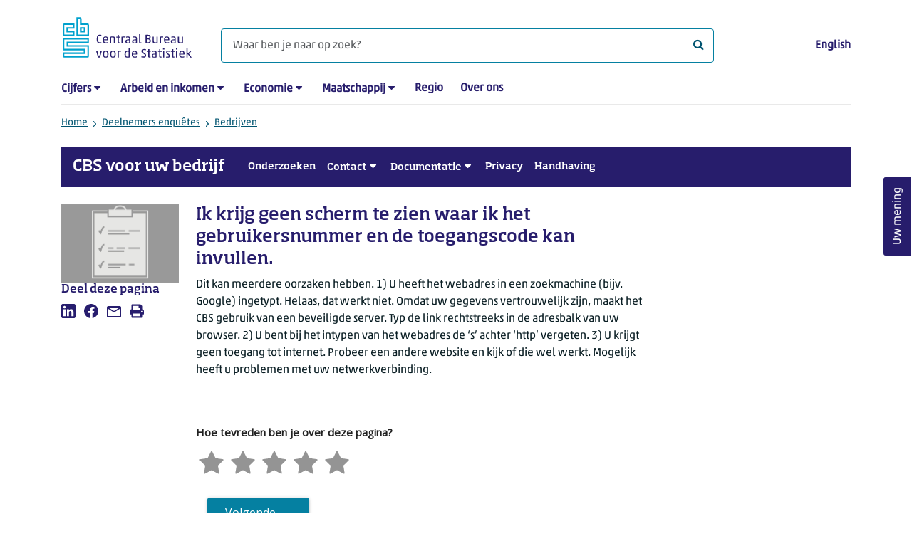

--- FILE ---
content_type: text/html; charset=utf-8
request_url: https://www.cbs.nl/nl-nl/deelnemers-enquetes/bedrijven/faq-n/algemeen/ik-krijg-geen-scherm-te-zien-waar-ik-het-gebruikersnummer-en-de-toegangscode-kan-invullen-
body_size: 49123
content:

<!doctype html>
<html lang="nl-NL" class="no-js">
<head>
    <meta charset="utf-8">
    <meta name="viewport" content="width=device-width, initial-scale=1, shrink-to-fit=no">
    <title>Ik  krijg geen scherm te zien waar ik het gebruikersnummer en de toegangscode kan invullen. | CBS</title>
    <meta name="DCTERMS:identifier" title="XSD.anyURI" content="https://www.cbs.nl/nl-nl/deelnemers-enquetes/bedrijven/faq-n/algemeen/ik-krijg-geen-scherm-te-zien-waar-ik-het-gebruikersnummer-en-de-toegangscode-kan-invullen-" />
    <meta name="DCTERMS.title" content="Ik  krijg geen scherm te zien waar ik het gebruikersnummer en de toegangscode kan invullen." />
    <meta name="DCTERMS.type" title="OVERHEID.Informatietype" content="webpagina" />
    <meta name="DCTERMS.language" title="XSD.language" content="nl-NL" />
    <meta name="DCTERMS.authority" title="OVERHEID.Organisatie" content="Centraal Bureau voor de Statistiek" />
    <meta name="DCTERMS.creator" title="OVERHEID.Organisatie" content="Centraal Bureau voor de Statistiek" />
    <meta name="DCTERMS.modified" title="XSD.dateTime" content="03-07-2025T01:59:24" />
    <meta name="DCTERMS.temporal" content="" />
    <meta name="DCTERMS.spatial" title="OVERHEID.Koninkrijksdeel" content="Nederland" />
            <meta name="DCTERMS.spatial" content="Nederland" />

    <meta name="description" content="Veel gestelde vragen over Bedrijven" />
            <meta name="generator" content="CBS Website, Versie 2021.S05" />

    <meta name="keywords" content="" />
    <meta name="robots" content="" />

    <link rel="canonical" href="https://www.cbs.nl/nl-nl/deelnemers-enquetes/bedrijven/faq-n/algemeen/ik-krijg-geen-scherm-te-zien-waar-ik-het-gebruikersnummer-en-de-toegangscode-kan-invullen-" />
    <!-- prefetch dns lookups -->
    <link rel="dns-prefetch" href="//cdn.cbs.nl" />
    <link rel="dns-prefetch" href="//cdnjs.cloudflare.com" />
    
    <link rel="dns-prefetch" href="//code.highcharts.com" />
    <link rel="dns-prefetch" href="//cdn.jsdelivr.net" />

    <!-- preload fonts -->
    <link rel="preload" href="//cdn.cbs.nl/cdn/fonts/soho-medium.woff2" as="font" type="font/woff2" crossorigin>
    <link rel="preload" href="//cdn.cbs.nl/cdn/fonts/akko-regular.woff2" as="font" type="font/woff2" crossorigin>
    <link rel="preload" href="//cdnjs.cloudflare.com/ajax/libs/font-awesome/4.7.0/fonts/fontawesome-webfont.woff2?v=4.7.0" as="font" type="font/woff2" crossorigin>

    <link rel="apple-touch-icon" sizes="180x180" href="https://cdn.cbs.nl/cdn/images/apple-touch-icon.png">
    <link rel="icon" type="image/png" sizes="32x32" href="https://cdn.cbs.nl/cdn/images/favicon-32x32.png">
    <link rel="icon" type="image/png" sizes="16x16" href="https://cdn.cbs.nl/cdn/images/favicon-16x16.png">
    <link rel="manifest" href="https://cdn.cbs.nl/cdn/images/site.webmanifest">
    <link rel="mask-icon" href="https://cdn.cbs.nl/cdn/images/safari-pinned-tab.svg" color="#00a1cd">
    <link rel="shortcut icon prefetch" href="https://cdn.cbs.nl/cdn/images/favicon.ico">
    <link rel="me" href="https://social.overheid.nl/@CBSstatistiek">
    <meta name="msapplication-TileColor" content="#271d6c">
    <meta name="msapplication-config" content="https://cdn.cbs.nl/cdn/images/browserconfig.xml">
    <meta name="theme-color" content="#00a1cd">

    <meta name="twitter:card" content="summary_large_image" />
    <meta name="twitter:site" content="cbs.nl" />
    <meta name="twitter:site:id" content="statistiekcbs" />

            <meta property="og:image" content="https://cdn.cbs.nl/images/645a554d546a364b635368592f5349363257555133673d3d/900x450.jpg" />
        <meta property="og:title" content="Ik  krijg geen scherm te zien waar ik het gebruikersnummer en de toegangscode kan invullen." />
        <meta property="og:type" content="website" />
        <meta property="og:url" content="https://www.cbs.nl/nl-nl/deelnemers-enquetes/bedrijven/faq-n/algemeen/ik-krijg-geen-scherm-te-zien-waar-ik-het-gebruikersnummer-en-de-toegangscode-kan-invullen-" />
        <meta property="og:locale" content="nl_NL">
        <meta property="og:site_name" content="Centraal Bureau voor de Statistiek" />
        <meta property="og:description" content="Veel gestelde vragen over Bedrijven" />

    <link rel="stylesheet" href="https://cdn.jsdelivr.net/npm/bootstrap@5.3.3/dist/css/bootstrap.min.css" integrity="sha384-QWTKZyjpPEjISv5WaRU9OFeRpok6YctnYmDr5pNlyT2bRjXh0JMhjY6hW+ALEwIH" crossorigin="anonymous">
    <link rel="stylesheet" href="https://cdnjs.cloudflare.com/ajax/libs/font-awesome/4.7.0/css/font-awesome.css" integrity="sha512-5A8nwdMOWrSz20fDsjczgUidUBR8liPYU+WymTZP1lmY9G6Oc7HlZv156XqnsgNUzTyMefFTcsFH/tnJE/+xBg==" crossorigin="anonymous" referrerpolicy="no-referrer" />
        <link rel="stylesheet" href="/Content/css-v5/cbs.min.css" />
        <link rel="stylesheet" href="/Content/css-v5/cbs-infographics.min.css" />
        <link rel="stylesheet" href="/Content/css-v5/cbs-print.min.css" media="print" />
    <script nonce="igcyY+4CbsKy+53dJ4Bge3c3He4MaPu1hKHSj7zwWxY=">document.documentElement.classList.remove("no-js")</script>


        <script nonce="igcyY+4CbsKy+53dJ4Bge3c3He4MaPu1hKHSj7zwWxY=">
            var highchartsLogo = '/-/media/cbs/Infographics/highcharts-logo.png';
            window.Highcharts = undefined;
        </script>
        <script nonce="igcyY+4CbsKy+53dJ4Bge3c3He4MaPu1hKHSj7zwWxY=" src="https://cdnjs.cloudflare.com/ajax/libs/jquery/3.5.1/jquery.min.js" integrity="sha512-bLT0Qm9VnAYZDflyKcBaQ2gg0hSYNQrJ8RilYldYQ1FxQYoCLtUjuuRuZo+fjqhx/qtq/1itJ0C2ejDxltZVFg==" crossorigin="anonymous"></script>
    
    
    

    <noscript>
        <style nonce="igcyY+4CbsKy+53dJ4Bge3c3He4MaPu1hKHSj7zwWxY=">
            .collapse {
                display: block;
            }

            .highchartContainerClass, .if-collapsed {
                display: none;
            }
        </style>
    </noscript>
    <script nonce="igcyY+4CbsKy+53dJ4Bge3c3He4MaPu1hKHSj7zwWxY=" type="text/javascript">
                    window.dataLayer = window.dataLayer || [];
                    window.dataLayer.push({
                        "ftg_type": "informer",
                        "section": "surveys",
                        "sitecore_id": "fbf14c8aab3b44a3b7b36bd6c97620b1",
                        "language": "nl-NL",
                        "template_name": "FAQ page",
                        "release_date": "0001-01-01T00:00:00+01:00",
                        "keywords": "",
                        "series": "",
                        "themes": ""
                    }); </script>
</head>
<body >
    <!--PIWIK-->
<script nonce="igcyY+4CbsKy+53dJ4Bge3c3He4MaPu1hKHSj7zwWxY=" type="text/javascript">
(function(window, document, dataLayerName, id) {
window[dataLayerName]=window[dataLayerName]||[],window[dataLayerName].push({start:(new Date).getTime(),event:"stg.start"});var scripts=document.getElementsByTagName('script')[0],tags=document.createElement('script');
function stgCreateCookie(a,b,c){var d="";if(c){var e=new Date;e.setTime(e.getTime()+24*c*60*60*1e3),d="; expires="+e.toUTCString();f="; SameSite=Strict"}document.cookie=a+"="+b+d+"; path=/"}
var isStgDebug=(window.location.href.match("stg_debug")||document.cookie.match("stg_debug"))&&!window.location.href.match("stg_disable_debug");stgCreateCookie("stg_debug",isStgDebug?1:"",isStgDebug?14:-1);
var qP=[];dataLayerName!=="dataLayer"&&qP.push("data_layer_name="+dataLayerName),qP.push("use_secure_cookies"),isStgDebug&&qP.push("stg_debug");var qPString=qP.length>0?("?"+qP.join("&")):"";
tags.async=!0,tags.src="//cbs.containers.piwik.pro/"+id+".js"+qPString,scripts.parentNode.insertBefore(tags,scripts);
!function(a,n,i){a[n]=a[n]||{};for(var c=0;c<i.length;c++)!function(i){a[n][i]=a[n][i]||{},a[n][i].api=a[n][i].api||function(){var a=[].slice.call(arguments,0);"string"==typeof a[0]&&window[dataLayerName].push({event:n+"."+i+":"+a[0],parameters:[].slice.call(arguments,1)})}}(i[c])}(window,"ppms",["tm","cm"]);
})(window, document, 'dataLayer', '7cd61318-6d21-4775-b1b2-64ec78d416e1');
</script>
        <a class="visually-hidden-focusable" href="#main">Ga naar hoofdinhoud</a>

<div id="nav-header" class="container px-3">
    <nav class="navbar navbar-expand-lg flex-wrap pt-3">
        <div class="container-fluid px-0">
            <div>
                <a href="/nl-nl" title="CBS home" class="navbar-brand ms-auto pb-0">
                    <img class="d-inline-block navbar-brand-logo" src="https://cdn.cbs.nl/icons/navigation/cbs-logo-brand-nl.svg" alt="Centraal Bureau voor de Statistiek" />
                </a>
            </div>
            <div>
                <button id="hamburger-button" type="button" class="navbar-toggler navbar-right collapsed mt-2" data-bs-toggle="collapse" data-bs-target="#nav-mainmenu" aria-expanded="false" aria-controls="nav-mainmenu">
                    <span id="hamburger-open-icon" class="ci ci-hamburger"><span class="visually-hidden">Toon navigatie menu</span></span>
                    <span id="hamburger-close-icon" class="ci ci-close d-none"><span class="visually-hidden">Sluit navigatie menu</span></span>
                </button>
            </div>
            <div id="search-bar" class="d-flex justify-content-center col-12 col-lg-8 px-0 px-lg-4 pt-3">
                <form id="navigation-search" action="/nl-nl/zoeken" class="col-12 px-0 pb-2 pt-lg-2 pb-lg-0">
                    <div class="input-group flex-fill">
                        <span id="close-search-icon" class="d-none">
                            <i class="ci ci-back mt-2" title="terug"></i>
                        </span>
                        <input id="searchfield-input" name="q" class="form-control mb-lg-0" type="search" placeholder="Waar ben je naar op zoek? " aria-label="Waar ben je naar op zoek? ">
                        <button type="submit" class="search-input-icon" id="search-icon" title="Zoeken">
                            <span class="fa fa-search" aria-hidden="true"></span>
                            <span class="visually-hidden">Waar ben je naar op zoek? </span>
                        </button>
                    </div>
                </form>
            </div>
            <div class="navbar-right d-none d-lg-block ms-auto mt-lg-4">
                <a href="/en-gb/participants-survey/businesses/faq-e/general/i-don-t-get-to-see-a-screen-where-i-can-enter-the-user-number-and-access-code-" lang="en" hreflang="en">English</a>
            </div>
            <div class="d-block col-12 px-0 ps-lg-0">
                <div id="nav-mainmenu" class="collapse navbar-collapse fake-modal-body ps-0 pt-3 pt-lg-4">
                        <ul id="collapsible-menu" class="navbar-nav me-auto col-12">
                <li aria-haspopup="true" class="nav-item has-submenu pe-lg-4 collapsed" data-bs-toggle="collapse" data-bs-target="#dropdown-submenu-0" aria-expanded="false">
                            <a href="/nl-nl/cijfers">Cijfers</a>

                            <button type="button" aria-label="submenu Cijfers" class="d-lg-none float-end">
                                <i class="fa fa-chevron-down pt-1"></i>
                            </button>
                            <ul id="dropdown-submenu-0" class="submenu dropdown-menu collapse mt-1" aria-expanded="false" data-bs-parent="#collapsible-menu">
                                    <li class="dropdown-item">
                                                <a href="https://opendata.cbs.nl/StatLine/">StatLine</a>

                                    </li>
                                    <li class="dropdown-item">
                                                <a href="/nl-nl/cijfers/statline/vernieuwing-statline">Vernieuwing StatLine</a>

                                    </li>
                                    <li class="dropdown-item">
                                                <a href="/nl-nl/cijfers/statline/info-over-statline">Info over StatLine</a>

                                    </li>
                                    <li class="dropdown-item">
                                                <a href="/nl-nl/cijfers/statline/statline-voor-samenwerkingspartners">StatLine voor samenwerkingspartners</a>

                                    </li>
                                    <li class="dropdown-item">
                                                <a href="/nl-nl/onze-diensten/open-data/statline-als-open-data">Open data</a>

                                    </li>
                                    <li class="dropdown-item">
                                                <a href="/nl-nl/onze-diensten/maatwerk-en-microdata/publicaties/recent">Aanvullend statistisch onderzoek</a>

                                    </li>
                            </ul>

                </li>
                <li aria-haspopup="true" class="nav-item has-submenu pe-lg-4 collapsed" data-bs-toggle="collapse" data-bs-target="#dropdown-submenu-1" aria-expanded="false">
                            <a href="/nl-nl/arbeid-en-inkomen">Arbeid en inkomen</a>

                            <button type="button" aria-label="submenu Arbeid en inkomen" class="d-lg-none float-end">
                                <i class="fa fa-chevron-down pt-1"></i>
                            </button>
                            <ul id="dropdown-submenu-1" class="submenu dropdown-menu collapse mt-1" aria-expanded="false" data-bs-parent="#collapsible-menu">
                                    <li class="dropdown-item">
                                                <a href="/nl-nl/arbeid-en-inkomen/arbeid-en-sociale-zekerheid">Arbeid en sociale zekerheid</a>

                                    </li>
                                    <li class="dropdown-item">
                                                <a href="/nl-nl/arbeid-en-inkomen/inkomen-en-bestedingen">Inkomen en bestedingen</a>

                                    </li>
                            </ul>

                </li>
                <li aria-haspopup="true" class="nav-item has-submenu pe-lg-4 collapsed" data-bs-toggle="collapse" data-bs-target="#dropdown-submenu-2" aria-expanded="false">
                            <a href="/nl-nl/economie">Economie</a>

                            <button type="button" aria-label="submenu Economie" class="d-lg-none float-end">
                                <i class="fa fa-chevron-down pt-1"></i>
                            </button>
                            <ul id="dropdown-submenu-2" class="submenu dropdown-menu collapse mt-1" aria-expanded="false" data-bs-parent="#collapsible-menu">
                                    <li class="dropdown-item">
                                                <a href="/nl-nl/economie/bedrijven">Bedrijven</a>

                                    </li>
                                    <li class="dropdown-item">
                                                <a href="/nl-nl/economie/bouwen-en-wonen">Bouwen en wonen</a>

                                    </li>
                                    <li class="dropdown-item">
                                                <a href="/nl-nl/economie/financiele-en-zakelijke-diensten">Financi&#235;le en zakelijke diensten</a>

                                    </li>
                                    <li class="dropdown-item">
                                                <a href="/nl-nl/economie/handel-en-horeca">Handel en horeca</a>

                                    </li>
                                    <li class="dropdown-item">
                                                <a href="/nl-nl/economie/industrie-en-energie">Industrie en energie</a>

                                    </li>
                                    <li class="dropdown-item">
                                                <a href="/nl-nl/economie/internationale-handel">Internationale handel</a>

                                    </li>
                                    <li class="dropdown-item">
                                                <a href="/nl-nl/economie/landbouw">Landbouw</a>

                                    </li>
                                    <li class="dropdown-item">
                                                <a href="/nl-nl/economie/macro-economie">Macro-economie</a>

                                    </li>
                                    <li class="dropdown-item">
                                                <a href="/nl-nl/economie/overheid-en-politiek">Overheid en politiek</a>

                                    </li>
                                    <li class="dropdown-item">
                                                <a href="/nl-nl/economie/prijzen">Prijzen</a>

                                    </li>
                            </ul>

                </li>
                <li aria-haspopup="true" class="nav-item has-submenu pe-lg-4 collapsed" data-bs-toggle="collapse" data-bs-target="#dropdown-submenu-3" aria-expanded="false">
                            <a href="/nl-nl/maatschappij">Maatschappij</a>

                            <button type="button" aria-label="submenu Maatschappij" class="d-lg-none float-end">
                                <i class="fa fa-chevron-down pt-1"></i>
                            </button>
                            <ul id="dropdown-submenu-3" class="submenu dropdown-menu collapse mt-1" aria-expanded="false" data-bs-parent="#collapsible-menu">
                                    <li class="dropdown-item">
                                                <a href="/nl-nl/maatschappij/bevolking">Bevolking</a>

                                    </li>
                                    <li class="dropdown-item">
                                                <a href="/nl-nl/maatschappij/gezondheid-en-welzijn">Gezondheid en welzijn</a>

                                    </li>
                                    <li class="dropdown-item">
                                                <a href="/nl-nl/maatschappij/natuur-en-milieu">Natuur en milieu</a>

                                    </li>
                                    <li class="dropdown-item">
                                                <a href="/nl-nl/maatschappij/onderwijs">Onderwijs</a>

                                    </li>
                                    <li class="dropdown-item">
                                                <a href="/nl-nl/maatschappij/veiligheid-en-recht">Veiligheid en recht</a>

                                    </li>
                                    <li class="dropdown-item">
                                                <a href="/nl-nl/maatschappij/verkeer-en-vervoer">Verkeer en vervoer</a>

                                    </li>
                                    <li class="dropdown-item">
                                                <a href="/nl-nl/maatschappij/vrije-tijd-en-cultuur">Vrije tijd en cultuur</a>

                                    </li>
                            </ul>

                </li>
                <li aria-haspopup="false" class="nav-item  pe-lg-4 collapsed" data-bs-toggle="collapse" data-bs-target="#dropdown-submenu-4" aria-expanded="false">
                            <a href="/nl-nl/dossier/nederland-regionaal">Regio</a>


                </li>
                <li aria-haspopup="false" class="nav-item  pe-lg-4 collapsed" data-bs-toggle="collapse" data-bs-target="#dropdown-submenu-5" aria-expanded="false">
                            <a href="/nl-nl/over-ons">Over ons</a>


                </li>

        <li class="d-lg-none nav-item">
            <a href="/en-gb/participants-survey/businesses/faq-e/general/i-don-t-get-to-see-a-screen-where-i-can-enter-the-user-number-and-access-code-" lang="en" hreflang="en">Taal: English (EN)</a>
        </li>
    </ul>

                </div>
            </div>
        </div>
    </nav>
    <nav aria-label="breadcrumb">
        <div class="container-fluid breadcrumb-div px-0 pt-lg-3">
            <ol class="breadcrumb d-none d-lg-flex" id="breadcrumb-desktop">
                        <li class="breadcrumb-item d-flex">
                            <a href="https://www.cbs.nl/nl-nl">Home</a>
                        </li>
                        <li class="breadcrumb-item d-flex">
                                <i class="ci-chevron-right pe-2 "></i>
                            <a href="https://www.cbs.nl/nl-nl/deelnemers-enquetes">Deelnemers enquêtes</a>
                        </li>
                        <li class="breadcrumb-item d-flex">
                                <i class="ci-chevron-right pe-2 "></i>
                            <a href="https://www.cbs.nl/nl-nl/deelnemers-enquetes/bedrijven">Bedrijven</a>
                        </li>

            </ol>
            <div class="d-lg-none pb-2">
                <ol class="list-unstyled mb-0" id="breadcrumb-mobile">
                    <li class="breadcrumb-item d-flex">
                        <i class="ci-chevron-left pe-2"></i>
                        <a href="https://www.cbs.nl/nl-nl/deelnemers-enquetes/bedrijven">Bedrijven</a>
                    </li>
                </ol>
            </div>
        </div>
    </nav>
    <script nonce="igcyY+4CbsKy+53dJ4Bge3c3He4MaPu1hKHSj7zwWxY=" type="application/ld+json">{
	"@context": "https://schema.org",
	"@type": "BreadcrumbList",
	"itemListElement": [
		{"@type": "ListItem", "position":1, "name":"Home", "item":"https://www.cbs.nl/nl-nl"},
		{"@type": "ListItem", "position":2, "name":"Deelnemers enquêtes", "item":"https://www.cbs.nl/nl-nl/deelnemers-enquetes"},
		{"@type": "ListItem", "position":3, "name":"Bedrijven", "item":"https://www.cbs.nl/nl-nl/deelnemers-enquetes/bedrijven"}
	]
}</script>
        <nav id="collapsible-subsitemenu" class="navbar navbar-expand-lg subsitemenu mb-4 px-3">
        <a class="navbar-brand" href="/nl-nl/deelnemers-enquetes/bedrijven">CBS voor uw bedrijf</a>
        <button type="button" class="navbar-toggler collapsed p-2" data-bs-toggle="collapse" data-bs-target="#nav-subsitemenu" aria-expanded="false" aria-controls="nav-subsitemenu">
            <span class="ci ci-hamburger"><span class="visually-hidden">Toon navigatie submenu</span></span>
            <span class="ci ci-close d-none"><span class="visually-hidden">Sluit navigatie submenu</span></span>
        </button>
        <div id="nav-subsitemenu" class="collapse navbar-collapse">
            <ul class="navbar-nav me-auto">
                    <li aria-haspopup="false" aria-expanded="false" class="nav-item  mb-3 mb-lg-0 ps-lg-3 collapsed">
                                <a href="/nl-nl/deelnemers-enquetes/bedrijven/overzichtpagina-lopende-onderzoeken">Onderzoeken</a>


                    </li>
                    <li aria-haspopup="true" aria-expanded="false" class="nav-item has-submenu mb-3 mb-lg-0 ps-lg-3 collapsed">
                                <a href="/nl-nl/deelnemers-enquetes/bedrijven/contactcenter-bedrijven">Contact</a>

                                <ul class="submenu dropdown-menu collapse" aria-haspopup="false" data-bs-parent="#collapsible-subsitemenu">
                                        <li class="dropdown-item">        <a href="/nl-nl/deelnemers-enquetes/bedrijven/formulier-paginas/uitstel-aanvragen">Uitstel aanvragen</a>
</li>
                                        <li class="dropdown-item">        <a href="/nl-nl/deelnemers-enquetes/bedrijven/contactcenter-bedrijven/inloggegevens-opvragen">Inloggegevens opvragen</a>
</li>
                                        <li class="dropdown-item">        <a href="/nl-nl/deelnemers-enquetes/bedrijven/formulier-paginas/adreswijziging-doorgeven">Adreswijziging doorgeven</a>
</li>
                                        <li class="dropdown-item">        <a href="/nl-nl/deelnemers-enquetes/bedrijven/formulier-paginas/de-contactpersoon-van-een-onderzoek-wijzigen">Gegevens van contactpersoon wijzigen</a>
</li>
                                        <li class="dropdown-item">        <a href="/nl-nl/deelnemers-enquetes/bedrijven/formulier-paginas/machtiging-voor-uw-accountant-downloaden">Machtiging voor uw accountant downloaden</a>
</li>
                                        <li class="dropdown-item">        <a href="/nl-nl/deelnemers-enquetes/bedrijven/formulier-paginas/contactformulier-bedrijven">Een andere vraag stellen</a>
</li>
                                </ul>

                    </li>
                    <li aria-haspopup="true" aria-expanded="false" class="nav-item has-submenu mb-3 mb-lg-0 ps-lg-3 collapsed">
                                <a href="/nl-nl/deelnemers-enquetes/bedrijven/documentatie">Documentatie</a>

                                <ul class="submenu dropdown-menu collapse" aria-haspopup="false" data-bs-parent="#collapsible-subsitemenu">
                                        <li class="dropdown-item">        <a href="/nl-nl/deelnemers-enquetes/bedrijven/meer-over-cbs-enquetes/informatie-voor-uw-bedrijf">Informatie voor uw bedrijf</a>
</li>
                                        <li class="dropdown-item">        <a href="/nl-nl/deelnemers-enquetes/bedrijven/meer-over-cbs-enquetes/handhaving">Handhaving</a>
</li>
                                        <li class="dropdown-item">        <a href="/nl-nl/deelnemers-enquetes/bedrijven/meer-over-cbs-enquetes/regeldruk">Regeldruk</a>
</li>
                                        <li class="dropdown-item">        <a href="/nl-nl/deelnemers-enquetes/bedrijven/meer-over-cbs-enquetes/zo-waarborgt-het-cbs-een-beveiligde-uitwisseling-van-gegevens">Zo waarborgt het CBS een beveiligde uitwisseling van gegevens</a>
</li>
                                        <li class="dropdown-item">        <a href="/nl-nl/deelnemers-enquetes/bedrijven/meer-over-cbs-enquetes/samenwerking-cbs-en-dnb">Samenwerking CBS en DNB</a>
</li>
                                        <li class="dropdown-item">        <a href="/nl-nl/deelnemers-enquetes/bedrijven/meer-over-cbs-enquetes/data-uitwisselen-met-het-cbs">Data uitwisselen met het CBS</a>
</li>
                                        <li class="dropdown-item">        <a href="/nl-nl/deelnemers-enquetes/bedrijven/meer-over-cbs-enquetes/vragenlijst-automatisch-invullen-via-rgs">Vragenlijst automatisch invullen via RGS</a>
</li>
                                        <li class="dropdown-item">        <a href="/nl-nl/deelnemers-enquetes/bedrijven/meer-over-cbs-enquetes/cbsbot">CBSbot</a>
</li>
                                        <li class="dropdown-item">        <a href="/nl-nl/deelnemers-enquetes/bedrijven/meer-over-cbs-enquetes/codelijst-cao-s-en-overige-arbeidsvoorwaardenregelingen">Codelijst CAO&#39;s</a>
</li>
                                        <li class="dropdown-item">        <a href="/nl-nl/deelnemers-enquetes/bedrijven/meer-over-cbs-enquetes/geconsolideerd-opgeven">Geconsolideerd opgeven</a>
</li>
                                        <li class="dropdown-item">        <a href="/nl-nl/deelnemers-enquetes/bedrijven/overzicht-bedrijven/internationale-handel-in-goederen/codelijsten-ihg">IDEP-codelijsten</a>
</li>
                                        <li class="dropdown-item">        <a href="/nl-nl/deelnemers-enquetes/bedrijven/meer-over-cbs-enquetes/onderzoeksresultaten">Onderzoeksresultaten</a>
</li>
                                        <li class="dropdown-item">        <a href="/nl-nl/deelnemers-enquetes/bedrijven/meer-over-cbs-enquetes/uw-bedrijf-en-cbs">Uw bedrijf en CBS</a>
</li>
                                        <li class="dropdown-item">        <a href="/nl-nl/deelnemers-enquetes/bedrijven/meer-over-cbs-enquetes/verbetering-dienstverlening-voor-ondernemers">Verbetering dienstverlening</a>
</li>
                                        <li class="dropdown-item">        <a href="/nl-nl/deelnemers-enquetes/bedrijven/meer-over-cbs-enquetes/xml-vanuit-transportmanagementsysteem">XML vanuit TMS</a>
</li>
                                        <li class="dropdown-item">        <a href="/nl-nl/deelnemers-enquetes/bedrijven/meer-over-cbs-enquetes/handhaving/jurisprudentie">Jurisprudentie</a>
</li>
                                        <li class="dropdown-item">        <a href="/nl-nl/deelnemers-enquetes/bedrijven/meer-over-cbs-enquetes/vragenlijst-automatisch-invullen-via-rgs">Referentie Grootboek Schema</a>
</li>
                                        <li class="dropdown-item">        <a href="/nl-nl/deelnemers-enquetes/bedrijven/meer-over-cbs-enquetes/handhaving/wet-regelgeving">Wet- en regelgeving</a>
</li>
                                        <li class="dropdown-item">        <a href="/nl-nl/deelnemers-enquetes/bedrijven/meer-over-cbs-enquetes/zorgaanbieders">Zorgaanbieders</a>
</li>
                                </ul>

                    </li>
                    <li aria-haspopup="false" aria-expanded="false" class="nav-item  mb-3 mb-lg-0 ps-lg-3 collapsed">
                                <a href="/nl-nl/over-ons/dit-zijn-wij/onze-organisatie/privacy">Privacy</a>


                    </li>
                    <li aria-haspopup="false" aria-expanded="false" class="nav-item  mb-3 mb-lg-0 ps-lg-3 collapsed">
                                <a href="/nl-nl/deelnemers-enquetes/bedrijven/meer-over-cbs-enquetes/handhaving">Handhaving</a>


                    </li>
            </ul>
        </div>
    </nav>
</div>
<div class="container container-content container-SubsiteMenu no-js 273-layout px-3">
    <div class="row">
        <main id="main" role="main" class="col-12 col-lg-7 order-lg-2 pb-5" tabindex="-1">
            <article>
    <header class="row">
        <div class="col-12 order-2"><h1>Ik  krijg geen scherm te zien waar ik het gebruikersnummer en de toegangscode kan invullen.</h1></div>
        <div class="col-12 order-1"><figure class="m-0"><img src="https://cdn.cbs.nl/images/645a554d546a364b635368592f5349363257555133673d3d/720x480.jpg" alt="" width="720" class="img-fluid d-lg-none main-image" /></figure></div>      
    </header>

                <script nonce="igcyY+4CbsKy+53dJ4Bge3c3He4MaPu1hKHSj7zwWxY=" type="application/ld+json">
            {
              "@context": "https://schema.org",
              "@type": "FAQPage",
              "mainEntity": [{
                "@type": "Question",
                "name": "Ik  krijg geen scherm te zien waar ik het gebruikersnummer en de toegangscode kan invullen.",
                "acceptedAnswer": {
                  "@type": "Answer",
                  "text": "&amp;lt;p&amp;gt;Dit kan meerdere oorzaken hebben. 1) U heeft het webadres in een zoekmachine (bijv. Google) ingetypt. Helaas, dat werkt niet. Omdat uw gegevens vertrouwelijk zijn, maakt het CBS gebruik van een beveiligde server. Typ de link rechtstreeks in de adresbalk van uw browser. 2) U bent bij het intypen van het webadres de &amp;amp;lsquo;s&amp;amp;rsquo; achter &amp;amp;lsquo;http&amp;amp;rsquo; vergeten. 3) U krijgt geen toegang tot internet. Probeer een andere website en kijk of die wel werkt. Mogelijk heeft u problemen met uw netwerkverbinding.&amp;lt;br /&amp;gt;
&amp;lt;br /&amp;gt;
&amp;lt;/p&amp;gt;"
                }
              }]
            }
            </script>



        <section>
            <p>Dit kan meerdere oorzaken hebben. 1) U heeft het webadres in een zoekmachine (bijv. Google) ingetypt. Helaas, dat werkt niet. Omdat uw gegevens vertrouwelijk zijn, maakt het CBS gebruik van een beveiligde server. Typ de link rechtstreeks in de adresbalk van uw browser. 2) U bent bij het intypen van het webadres de &lsquo;s&rsquo; achter &lsquo;http&rsquo; vergeten. 3) U krijgt geen toegang tot internet. Probeer een andere website en kijk of die wel werkt. Mogelijk heeft u problemen met uw netwerkverbinding.<br />
<br />
</p>
        </section>


<section class="links-section mt-3 mb-4">




</section>

</article>
            <div id="surveyContent19b9493af9167389df8dfec260420eb7cd7c274d" /></div>
        </main>
        <section class="col-12 col-lg-2 order-lg-1">
            <aside class="article-image article-left d-none d-lg-block">
	<figure class="m-0"><img src="https://cdn.cbs.nl/images/645a554d546a364b635368592f5349363257555133673d3d/720x480.jpg" alt="" width="212" class="img-fluid main-image" /></figure>
</aside><aside class="article-left">
    <div class="aside-content mb-4">
        <h2 class="shareheader">Deel deze pagina</h2>
        
<div class="socialshare" role="list">
        <a href="https://www.linkedin.com/shareArticle?mini=true&amp;url=/nl-nl/deelnemers-enquetes/bedrijven/faq-n/algemeen/ik-krijg-geen-scherm-te-zien-waar-ik-het-gebruikersnummer-en-de-toegangscode-kan-invullen-?pk_campaign=social_share&amp;pk_source=linkedin&amp;title=&amp;summary=&amp;source=" title="Deel deze pagina op LinkedIn" role="listitem">
            <i class="ci ci-linkedin" aria-hidden="true"></i>
            <span class="sr-only">Deel deze pagina op LinkedIn</span>
        </a>      
                <a href="https://www.facebook.com/sharer/sharer.php?u=/nl-nl/deelnemers-enquetes/bedrijven/faq-n/algemeen/ik-krijg-geen-scherm-te-zien-waar-ik-het-gebruikersnummer-en-de-toegangscode-kan-invullen-?pk_campaign=social_share&amp;pk_source=facebook" title="Deel deze pagina op Facebook" role="listitem">
            <i class="ci ci-facebook" aria-hidden="true"></i>
            <span class="sr-only">Deel deze pagina op Facebook</span>
        </a>    
                <a href="mailto:?&amp;subject=&amp;body=/nl-nl/deelnemers-enquetes/bedrijven/faq-n/algemeen/ik-krijg-geen-scherm-te-zien-waar-ik-het-gebruikersnummer-en-de-toegangscode-kan-invullen-?pk_campaign=social_share&amp;pk_source=mail" title="Mail deze pagina" role="listitem">
            <i class="ci ci-mail" aria-hidden="true"></i>
            <span class="sr-only">Mail deze pagina</span>
        </a>      
    <button title="Afdrukken" role="listitem">
        <i class="ci ci-print" aria-hidden="true"></i>
        <span class="sr-only">Afdrukken</span>
    </button>
</div>

    </div>
</aside>
        </section>
        <section class="col-12 col-lg-3 sidebar-article order-lg-3">
            
        </section>
    </div>
</div><footer>
    <nav class="container">
        <div class="row">
                    <div class="col-12 col-lg-3">
                        <h2 class="title">Onze diensten</h2>
                        <ul>
                                    <li>
                                        <a href="https://opendata.cbs.nl/#/CBS/nl/">Cijfers/StatLine</a>
                                    </li>
                                    <li>
                                        <a href="/nl-nl/onze-diensten/bereken-een-huurverhoging">Bereken huurverhoging</a>
                                    </li>
                                    <li>
                                        <a href="/nl-nl/onze-diensten/open-data">Open data</a>
                                    </li>
                                    <li>
                                        <a href="/nl-nl/onze-diensten/maatwerk-en-microdata/microdata-zelf-onderzoek-doen">Microdata</a>
                                    </li>
                                    <li>
                                        <a href="/nl-nl/onze-diensten/maatwerk-en-microdata/aanvullend-statistisch-onderzoek">Aanvullend statistisch onderzoek</a>
                                    </li>
                                    <li>
                                        <a href="/nl-nl/dossier/nederland-regionaal/samenwerken-met-decentrale-overheden">Regionale data</a>
                                    </li>
                                    <li>
                                        <a href="/nl-nl/onze-diensten/overzicht-publicaties">Publicaties</a>
                                    </li>
                                    <li>
                                        <a href="/nl-nl/onze-diensten/methoden">Methoden</a>
                                    </li>
                                    <li>
                                        <a href="/nl-nl/onze-diensten/blaise-software">Blaise</a>
                                    </li>

                        </ul>
                    </div>
                    <div class="col-12 col-lg-3">
                        <h2 class="title">Voor deelnemers enqu&#234;tes</h2>
                        <ul>
                                    <li>
                                        <a href="/nl-nl/deelnemers-enquetes/bedrijven">Bedrijven</a>
                                    </li>
                                    <li>
                                        <a href="/nl-nl/deelnemers-enquetes/centrale-overheid">Centrale overheid</a>
                                    </li>
                                    <li>
                                        <a href="/nl-nl/deelnemers-enquetes/decentrale-overheden">Decentrale overheden</a>
                                    </li>
                                    <li>
                                        <a href="/nl-nl/deelnemers-enquetes/personen">Personen</a>
                                    </li>
                                    <li>
                                        <a href="/nl-nl/over-ons/dit-zijn-wij/onze-organisatie/privacy">Privacy</a>
                                    </li>
                                    <li>
                                        <a href="/nl-nl/deelnemers-enquetes/beloningen">Beloningen</a>
                                    </li>

                        </ul>
                    </div>
                    <div class="col-12 col-lg-3">
                        <h2 class="title">Over ons</h2>
                        <ul>
                                    <li>
                                        <a href="/nl-nl/over-ons/contact">Contact</a>
                                    </li>
                                    <li>
                                        <a href="/nl-nl/over-ons/contact/pers">Pers</a>
                                    </li>
                                    <li>
                                        <a href="/nl-nl/over-ons/dit-zijn-wij">Dit zijn wij</a>
                                    </li>
                                    <li>
                                        <a href="/nl-nl/over-ons/onderzoek-en-innovatie">Onderzoek en innovatie</a>
                                    </li>
                                    <li>
                                        <a href="https://werkenbijhetcbs.nl/">Werken bij</a>
                                    </li>
                                    <li>
                                        <a href="/nl-nl/onze-diensten/leren-met-het-cbs">Leren met het CBS</a>
                                    </li>
                                    <li>
                                        <a href="/nl-nl/reeksen/redactioneel/errata-en-correcties">Correcties</a>
                                    </li>

                        </ul>
                    </div>
                    <div class="col-12 col-lg-3">
                        <h2 class="title">Over deze site</h2>
                        <ul>
                                    <li>
                                        <a href="/nl-nl/over-ons/website">Website</a>
                                    </li>
                                    <li>
                                        <a href="/nl-nl/over-ons/website/copyright">Copyright</a>
                                    </li>
                                    <li>
                                        <a href="/nl-nl/over-ons/website/cookies">Cookies</a>
                                    </li>
                                    <li>
                                        <a href="/nl-nl/over-ons/website/toegankelijkheid">Toegankelijkheid</a>
                                    </li>
                                    <li>
                                        <a href="/nl-nl/over-ons/website/kwetsbaarheid-melden">Kwetsbaarheid melden</a>
                                    </li>
                                    <li>
                                        <a href="/nl-nl/onze-diensten/archief">Archief</a>
                                    </li>
                                    <li>
                                        <a href="/nl-nl/abonnementen">Abonnementen</a>
                                    </li>

                        </ul>
                    </div>

        </div>
        <div class="row mt-3 pt-2 justify-content-between">
            <div id="socials" class="col-12 col-lg-6">
                <h2 class="visually-hidden">Volg het CBS</h2>
                <div role="list" class="mb-3">
                        <a href="https://www.linkedin.com/company/centraal-bureau-voor-de-statistiek" title="LinkedIn" role="listitem" class="social">
                            <i class="ci ci-linkedin" aria-hidden="true"></i>
                            <span class="visually-hidden">LinkedIn</span>
                        </a>
                        <a href="https://www.facebook.com/statistiekcbs" title="Facebook" role="listitem" class="social">
                            <i class="ci ci-facebook" aria-hidden="true"></i>
                            <span class="visually-hidden">Facebook</span>
                        </a>
                        <a href="https://www.instagram.com/statistiekcbs/" title="Instagram" role="listitem" class="social">
                            <i class="ci ci-instagram" aria-hidden="true"></i>
                            <span class="visually-hidden">Instagram</span>
                        </a>
                        <a href="https://www.youtube.com/user/statistiekcbs" title="YouTube" role="listitem" class="social">
                            <i class="ci ci-youtube" aria-hidden="true"></i>
                            <span class="visually-hidden">YouTube</span>
                        </a>
                        <a href="https://www.cbs.nl/nl-nl/rss-feeds" title="RSS" role="listitem" class="social">
                            <i class="ci ci-rss" aria-hidden="true"></i>
                            <span class="visually-hidden">RSS</span>
                        </a>
                </div>
            </div>
            <div id="sitelinks" class="col-12 col-lg-3 my-3 pt-2 my-lg-0 pt-lg-0">
                <ul>
                        <li>
                            <a href="/nl-nl/publicatieplanning">Publicatieplanning</a>
                        </li>
                        <li>
                            <a href="/nl-nl/over-ons/dit-zijn-wij/onze-organisatie/privacy">Privacy</a>
                        </li>
                </ul>
            </div>
        </div>
    </nav>
</footer>
<footer id="finish" class="container py-5">
    <div class="d-flex">
        <div id="payoff">Voor wat er <strong>feitelijk</strong> gebeurt</div>
        <div class="text-end">© CBS 2026</div>
    </div>
</footer><script nonce="igcyY+4CbsKy+53dJ4Bge3c3He4MaPu1hKHSj7zwWxY=">var cbsSettings; (function (cbsSettings) { cbsSettings.dictItems = [{"Key":"lastmodified","Phrase":"Bijgewerkt"},{"Key":"publicationdate","Phrase":"Publicatiedatum"},{"Key":"today","Phrase":"vandaag"},{"Key":"tomorrow","Phrase":"morgen"},{"Key":"yesterday","Phrase":"gisteren"},{"Key":"days","Phrase":"{0} dagen geleden"},{"Key":"hour","Phrase":"1 uur geleden"},{"Key":"hours","Phrase":"{0} uur geleden"},{"Key":"minute","Phrase":"1 minuut geleden"},{"Key":"minutes","Phrase":"{0} minuten geleden"}] })(cbsSettings || (cbsSettings = {}));</script>            <script nonce="igcyY+4CbsKy+53dJ4Bge3c3He4MaPu1hKHSj7zwWxY=" src="https://cdn.jsdelivr.net/npm/highcharts@7.0.3/highcharts.js" integrity="sha256-xMDeombsoo/Gy2p6UAwTnuelns6zCc8OwQZP0m9DHnU=" crossorigin="anonymous"></script>
            <script nonce="igcyY+4CbsKy+53dJ4Bge3c3He4MaPu1hKHSj7zwWxY=" src="https://cdn.jsdelivr.net/npm/highcharts@7.0.3/modules/map.js" integrity="sha256-fNFEuPUQrwk03IVR8jZyQEQiItHbjFgauF08Z95e5c0=" crossorigin="anonymous"></script>
            <script nonce="igcyY+4CbsKy+53dJ4Bge3c3He4MaPu1hKHSj7zwWxY=" src="https://cdn.jsdelivr.net/npm/highcharts@7.0.3/modules/data.js" integrity="sha256-JMhv0sJ7MHSMqiW928Yy7q4MXmx5fWhoOcs0WAYEvi4=" crossorigin="anonymous"></script>
            <script nonce="igcyY+4CbsKy+53dJ4Bge3c3He4MaPu1hKHSj7zwWxY=" src="https://cdn.jsdelivr.net/npm/highcharts@7.0.3/highcharts-more.js" integrity="sha256-j3X1V0Jmc9i6mIdzG86oGFzmYqTvOOgFZ1eC6mxuUh4=" crossorigin="anonymous"></script>
            <script nonce="igcyY+4CbsKy+53dJ4Bge3c3He4MaPu1hKHSj7zwWxY=" src="https://cdn.jsdelivr.net/npm/highcharts@7.0.3/modules/exporting.js" integrity="sha256-8l/KJXWPeepET7RLMItgQW770/Ho4Bp/jtA1k8nxFKY=" crossorigin="anonymous"></script>
            <script nonce="igcyY+4CbsKy+53dJ4Bge3c3He4MaPu1hKHSj7zwWxY=" src="https://cdn.jsdelivr.net/npm/highcharts@7.0.3/modules/offline-exporting.js" integrity="sha256-elsfv3TyNfWfUclwjerpI3qMqBtieBg46X60lfgE2qc=" crossorigin="anonymous"></script>
            <script nonce="igcyY+4CbsKy+53dJ4Bge3c3He4MaPu1hKHSj7zwWxY=" src="https://cdn.jsdelivr.net/npm/highcharts@7.0.3/modules/broken-axis.js" integrity="sha256-Md5Vnjv/ZR8DNcKa4K9qiA9tu67KVDwWwVZAFpeyJJU=" crossorigin="anonymous"></script>
            <script nonce="igcyY+4CbsKy+53dJ4Bge3c3He4MaPu1hKHSj7zwWxY=" src="https://cdn.cbs.nl/cdn/grouped-categories.min.js"></script>
            <script nonce="igcyY+4CbsKy+53dJ4Bge3c3He4MaPu1hKHSj7zwWxY=" src="/Content/js/libs/jquery/typeahead/typeahead.bundle.js"></script>
            <script nonce="igcyY+4CbsKy+53dJ4Bge3c3He4MaPu1hKHSj7zwWxY=" src="https://cdn.jsdelivr.net/npm/vanilla-lazyload@17.3.0/dist/lazyload.min.js" integrity="sha256-aso6FuYiAL+sfnyWzf4aJcSP8cmukPUFaTb3ZsmulSY=" crossorigin="anonymous"></script>
            <script nonce="igcyY+4CbsKy+53dJ4Bge3c3He4MaPu1hKHSj7zwWxY=">
                window.MathJax = {
                    options: {
                        enableMenu: false,
                        ignoreHtmlClass: 'tex2jax_ignore',
                        processHtmlClass: 'tex2jax_process'
                    },
                    tex: {
                        autoload: {
                            color: [],
                            colorv2: ['color']
                        },
                        packages: { '[+]': ['noerrors'] }
                    },
                    loader: {
                        load: ['input/asciimath', '[tex]/noerrors']
                    },
                    startup: {
                        ready: function () {
                            // Add nonce to all dynamically created styles
                            MathJax.startup.defaultReady();
                            document.querySelectorAll('style').forEach(style => {
                                style.setAttribute('nonce', 'igcyY+4CbsKy+53dJ4Bge3c3He4MaPu1hKHSj7zwWxY=');
                            });
                        }
                    }
                };
            </script>
            <script nonce="igcyY+4CbsKy+53dJ4Bge3c3He4MaPu1hKHSj7zwWxY=" src="https://cdnjs.cloudflare.com/ajax/libs/mathjax/3.2.2/es5/tex-mml-chtml.min.js" id="MathJax-script" async integrity="sha512-6FaAxxHuKuzaGHWnV00ftWqP3luSBRSopnNAA2RvQH1fOfnF/A1wOfiUWF7cLIOFcfb1dEhXwo5VG3DAisocRw==" crossorigin="anonymous" referrerpolicy="no-referrer"></script>
            <script nonce="igcyY+4CbsKy+53dJ4Bge3c3He4MaPu1hKHSj7zwWxY=" src="https://cdn.cbs.nl/cdn/export-csv.min.js"></script>
                <script nonce="igcyY+4CbsKy+53dJ4Bge3c3He4MaPu1hKHSj7zwWxY=" src="/Content/js/cbs-v5/cbs.min.js"></script>
            <script nonce="igcyY+4CbsKy+53dJ4Bge3c3He4MaPu1hKHSj7zwWxY=" src="https://cdn.jsdelivr.net/npm/bootstrap@5.3.3/dist/js/bootstrap.bundle.min.js" integrity="sha384-YvpcrYf0tY3lHB60NNkmXc5s9fDVZLESaAA55NDzOxhy9GkcIdslK1eN7N6jIeHz" crossorigin="anonymous"></script>
    
<button tabindex="0" id="gfb-button">Uw mening</button>

<!-- Mopinion Pastea.se start -->
<script nonce="igcyY+4CbsKy+53dJ4Bge3c3He4MaPu1hKHSj7zwWxY=" type="text/javascript">
    (function () {
        var id = "0hKjknX8sDlwkxS2UPuSVYXJsi3fxhR0se9Bmyvr";
        var js = document.createElement("script");
        js.setAttribute("type", "text/javascript");
        js.setAttribute("src", "//deploy.mopinion.com/js/pastease.js");
        js.async = true; document.getElementsByTagName("head")[0].appendChild(js);
        var t = setInterval(function () {
            try {
                Pastease.load(id);
                clearInterval(t)
            } catch (e) { }
        }, 50)
    }
    )();
    document.getElementById("gfb-button").addEventListener("click", function () {
        srv.openModal(true, '5bab7930cf3555874c42446bea1d4f653b1a5f76');
    });
</script>
<!-- Mopinion Pastea.se end -->

</body>
</html>


--- FILE ---
content_type: image/svg+xml
request_url: https://cdn.cbs.nl/icons/social-media/mail.svg
body_size: 278
content:
<svg width="20" height="16" viewBox="0 0 20 16" fill="none" xmlns="http://www.w3.org/2000/svg">
<path d="M2 16C1.45 16 0.979167 15.8042 0.5875 15.4125C0.195833 15.0208 0 14.55 0 14V2C0 1.45 0.195833 0.979167 0.5875 0.5875C0.979167 0.195833 1.45 0 2 0H18C18.55 0 19.0208 0.195833 19.4125 0.5875C19.8042 0.979167 20 1.45 20 2V14C20 14.55 19.8042 15.0208 19.4125 15.4125C19.0208 15.8042 18.55 16 18 16H2ZM10 9L2 4V14H18V4L10 9ZM10 7L18 2H2L10 7ZM2 4V2V14V4Z" fill="#271D6C"/>
</svg>
